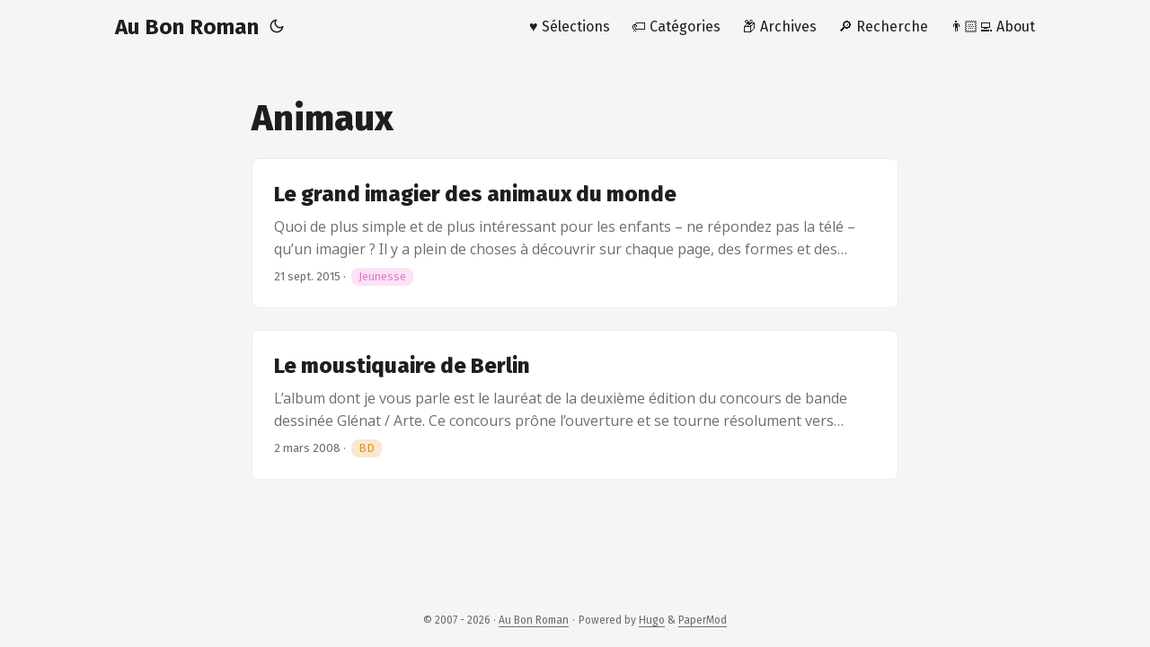

--- FILE ---
content_type: text/html; charset=UTF-8
request_url: https://www.aubonroman.com/tags/animaux/
body_size: 3871
content:
<!DOCTYPE html>
<html lang="fr" dir="auto" data-theme="auto">

<head><meta charset="utf-8">
<meta http-equiv="X-UA-Compatible" content="IE=edge">
<meta name="viewport" content="width=device-width, initial-scale=1, shrink-to-fit=no">
<meta name="robots" content="index, follow">
<title>Animaux | Au Bon Roman</title>
<meta name="keywords" content="">
<meta name="description" content="Au Bon Roman - Blog de Lecture(s)">
<meta name="author" content="Romain">
<link rel="canonical" href="https://www.aubonroman.com/tags/animaux/">
<link crossorigin="anonymous" href="/assets/css/stylesheet.3a9603d6dd4782b866d32a3c02cd246d99b20fda6ce0b1b5c39fbdba62d0cd5f.css" integrity="sha256-OpYD1t1Hgrhm0yo8As0kbZmyD9ps4LG1w5&#43;9umLQzV8=" rel="preload stylesheet" as="style">
<link rel="icon" href="https://www.aubonroman.com/favicon.ico">
<link rel="icon" type="image/png" sizes="16x16" href="https://www.aubonroman.com/favicon-16x16.png">
<link rel="icon" type="image/png" sizes="32x32" href="https://www.aubonroman.com/favicon-32x32.png">
<link rel="apple-touch-icon" href="https://www.aubonroman.com/apple-touch-icon.png">
<link rel="mask-icon" href="https://www.aubonroman.com/safari-pinned-tab.svg">
<meta name="theme-color" content="#2e2e33">
<meta name="msapplication-TileColor" content="#2e2e33">
<link rel="alternate" type="application/rss+xml" href="https://www.aubonroman.com/tags/animaux/index.xml" title="rss">
<link rel="alternate" hreflang="fr" href="https://www.aubonroman.com/tags/animaux/">
<noscript>
    <style>
        #theme-toggle,
        .top-link {
            display: none;
        }

    </style>
    <style>
        @media (prefers-color-scheme: dark) {
            :root {
                --theme: rgb(29, 30, 32);
                --entry: rgb(46, 46, 51);
                --primary: rgb(218, 218, 219);
                --secondary: rgb(155, 156, 157);
                --tertiary: rgb(65, 66, 68);
                --content: rgb(196, 196, 197);
                --code-block-bg: rgb(46, 46, 51);
                --code-bg: rgb(55, 56, 62);
                --border: rgb(51, 51, 51);
                color-scheme: dark;
            }

            .list {
                background: var(--theme);
            }

            .toc {
                background: var(--entry);
            }
        }

        @media (prefers-color-scheme: light) {
            .list::-webkit-scrollbar-thumb {
                border-color: var(--code-bg);
            }
        }

    </style>
</noscript>
<script>
    if (localStorage.getItem("pref-theme") === "dark") {
        document.querySelector("html").dataset.theme = 'dark';
    } else if (localStorage.getItem("pref-theme") === "light") {
       document.querySelector("html").dataset.theme = 'light';
    } else if (window.matchMedia('(prefers-color-scheme: dark)').matches) {
        document.querySelector("html").dataset.theme = 'dark';
    } else {
        document.querySelector("html").dataset.theme = 'light';
    }

</script><meta property="og:url" content="https://www.aubonroman.com/tags/animaux/">
  <meta property="og:site_name" content="Au Bon Roman">
  <meta property="og:title" content="Animaux">
  <meta property="og:description" content="Au Bon Roman - Blog de Lecture(s)">
  <meta property="og:locale" content="fr">
  <meta property="og:type" content="website">
      <meta property="og:image" content="https://www.aubonroman.com/papermod-cover.png">
<meta name="twitter:card" content="summary_large_image">
<meta name="twitter:image" content="https://www.aubonroman.com/papermod-cover.png">
<meta name="twitter:title" content="Animaux">
<meta name="twitter:description" content="Au Bon Roman - Blog de Lecture(s)">

</head>
<body class="list" id="top">
    <header class="header">
    <nav class="nav">
        <div class="logo">
            <a href="https://www.aubonroman.com/" accesskey="h" title="Au Bon Roman (Alt + H)">Au Bon Roman</a>
            <div class="logo-switches">
                <button id="theme-toggle" accesskey="t" title="(Alt + T)" aria-label="Toggle theme">
                    <svg id="moon" xmlns="http://www.w3.org/2000/svg" width="24" height="18" viewBox="0 0 24 24"
                        fill="none" stroke="currentColor" stroke-width="2" stroke-linecap="round"
                        stroke-linejoin="round">
                        <path d="M21 12.79A9 9 0 1 1 11.21 3 7 7 0 0 0 21 12.79z"></path>
                    </svg>
                    <svg id="sun" xmlns="http://www.w3.org/2000/svg" width="24" height="18" viewBox="0 0 24 24"
                        fill="none" stroke="currentColor" stroke-width="2" stroke-linecap="round"
                        stroke-linejoin="round">
                        <circle cx="12" cy="12" r="5"></circle>
                        <line x1="12" y1="1" x2="12" y2="3"></line>
                        <line x1="12" y1="21" x2="12" y2="23"></line>
                        <line x1="4.22" y1="4.22" x2="5.64" y2="5.64"></line>
                        <line x1="18.36" y1="18.36" x2="19.78" y2="19.78"></line>
                        <line x1="1" y1="12" x2="3" y2="12"></line>
                        <line x1="21" y1="12" x2="23" y2="12"></line>
                        <line x1="4.22" y1="19.78" x2="5.64" y2="18.36"></line>
                        <line x1="18.36" y1="5.64" x2="19.78" y2="4.22"></line>
                    </svg>
                </button>
            </div>
        </div>
        <ul id="menu">
            <li>
                <a href="https://www.aubonroman.com/selections/" title="♥️ Sélections">
                    <span>♥️ Sélections</span>
                </a>
            </li>
            <li>
                <a href="https://www.aubonroman.com/categories/" title="🏷️ Catégories">
                    <span>🏷️ Catégories</span>
                </a>
            </li>
            <li>
                <a href="https://www.aubonroman.com/archives/" title="📦 Archives">
                    <span>📦 Archives</span>
                </a>
            </li>
            <li>
                <a href="https://www.aubonroman.com/search/" title="Search">
                    <span>🔎 Recherche</span>
                </a>
            </li>
            <li>
                <a href="https://www.aubonroman.com/about/" title="👨🏻‍💻 About">
                    <span>👨🏻‍💻 About</span>
                </a>
            </li>
        </ul>
    </nav>
</header>
<main class="main"> 
<header class="page-header">
  <h1>
    Animaux
  </h1>
</header>

<article class="post-entry tag-entry"> 
  <header class="entry-header">
    <h2 class="entry-hint-parent">Le grand imagier des animaux du monde
    </h2>
  </header>
  <div class="entry-content">
    <p>Quoi de plus simple et de plus intéressant pour les enfants – ne répondez pas la télé – qu’un imagier ? Il y a plein de choses à découvrir sur chaque page, des formes et des couleurs et, miracle papa et maman sont capables – en s’aidant discrètement du texte – de les nommer – ils sont trop forts ces parents.
Celui-ci consacré aux animaux est donc un classique, mais, vous allez le découvrir, il est très bien pensé et réalisé.
...</p>
  </div>
  <footer class="entry-footer"><span title='2015-09-21 00:00:00 +0000 UTC'>21 sept. 2015</span>&nbsp;·&nbsp;

<span class="w3-tag"><a href="/categories/jeunesse/" style="background-color: #fae3f4; color: #ea76cb;display:inline-block;padding-left:8px;padding-right:8px;text-align:center;border-radius:8px">
    Jeunesse
</a></span>

</footer>
  <a class="entry-link" aria-label="post link to Le grand imagier des animaux du monde" href="https://www.aubonroman.com/2015/09/le-grand-imagier-des-animaux-du-monde/"></a>
</article>

<article class="post-entry tag-entry"> 
  <header class="entry-header">
    <h2 class="entry-hint-parent">Le moustiquaire de Berlin
    </h2>
  </header>
  <div class="entry-content">
    <p>L’album dont je vous parle est le lauréat de la deuxième édition du concours de bande dessinée Glénat / Arte. Ce concours prône l’ouverture et se tourne résolument vers l’avenir car il est européen et n’est ouvert qu’à des auteurs n’ayant jamais publié. J’avais lu, à sa sortie, la bande dessinée des premiers lauréats polonais de ce concours (Essence par par Gawronkiewicz et Janusz) et en avait apprécié l’originalité et la fraîcheur. C’est donc plein d’enthousiasme que j’ai abordé la lecture du travail des nouveaux lauréats, qui sont, cette année, des français. Premier constat, on ne rompt pas avec les recettes du précédent lauréat: une histoire complète en un seul volume, un dessin sympathique, une couverture bleue (je plaisante mais c’est vrai) mais surtout un scénario hors du commun. Qui n’a jamais rêvé de l’extermination pure et simple de ces satanés moustiques. Je parle bien de ces insectes qui semblent n’avoir d’autres buts que nous persécuter allant même jusqu’à nous attaquer lâchement pendant notre sommeil. Nous avons pourtant tout essayé: insecticides, citronnelle, répulsifs odorants, sonores, … Sans penser, comme les assaillants de naguère, à polluer la source de leur alimentation, c’est à dire notre propre sang. Car c’est bien l’extinction qui guette nos héros à trompe s’ils ne peuvent plus s’alimenter en sang de qualité. En effet le sang de la plupart des humains est devenu, malgré eux et involontairement, impropre à la consommation. Mais quelle est la cause de cette affection qui frappe les hommes et indirectement les moustiques. Cette maladie n’est ni génétique, ni d’origine virale, ni due à la pollution mais elle liée à la crise !
...</p>
  </div>
  <footer class="entry-footer"><span title='2008-03-02 00:00:00 +0000 UTC'>2 mars 2008</span>&nbsp;·&nbsp;

<span class="w3-tag"><a href="/categories/bd/" style="background-color: #f8e8d1; color: #df8e1d;display:inline-block;padding-left:8px;padding-right:8px;text-align:center;border-radius:8px">
    BD
</a></span>

</footer>
  <a class="entry-link" aria-label="post link to Le moustiquaire de Berlin" href="https://www.aubonroman.com/2008/03/le-moustiquaire-de-berlin/"></a>
</article>
    </main>
    
<footer class="footer">
        <span>&copy; 2007 - 2026 · <a href="https://www.aubonroman.com/">Au Bon Roman</a></span> · 

    <span>
        Powered by
        <a href="https://gohugo.io/" rel="noopener noreferrer" target="_blank">Hugo</a> &
        <a href="https://github.com/adityatelange/hugo-PaperMod/" rel="noopener" target="_blank">PaperMod</a>
    </span>
</footer>
<a href="#top" aria-label="go to top" title="Go to Top (Alt + G)" class="top-link" id="top-link" accesskey="g">
    <svg xmlns="http://www.w3.org/2000/svg" viewBox="0 0 12 6" fill="currentColor">
        <path d="M12 6H0l6-6z" />
    </svg>
</a>

<script>
    let menu = document.getElementById('menu');
    if (menu) {
        
        const scrollPosition = localStorage.getItem("menu-scroll-position");
        if (scrollPosition) {
            menu.scrollLeft = parseInt(scrollPosition, 10);
        }
        
        menu.onscroll = function () {
            localStorage.setItem("menu-scroll-position", menu.scrollLeft);
        }
    }

    document.querySelectorAll('a[href^="#"]').forEach(anchor => {
        anchor.addEventListener("click", function (e) {
            e.preventDefault();
            var id = this.getAttribute("href").substr(1);
            if (!window.matchMedia('(prefers-reduced-motion: reduce)').matches) {
                document.querySelector(`[id='${decodeURIComponent(id)}']`).scrollIntoView({
                    behavior: "smooth"
                });
            } else {
                document.querySelector(`[id='${decodeURIComponent(id)}']`).scrollIntoView();
            }
            if (id === "top") {
                history.replaceState(null, null, " ");
            } else {
                history.pushState(null, null, `#${id}`);
            }
        });
    });

</script>
<script>
    var mybutton = document.getElementById("top-link");
    window.onscroll = function () {
        if (document.body.scrollTop > 800 || document.documentElement.scrollTop > 800) {
            mybutton.style.visibility = "visible";
            mybutton.style.opacity = "1";
        } else {
            mybutton.style.visibility = "hidden";
            mybutton.style.opacity = "0";
        }
    };

</script>
<script>
    document.getElementById("theme-toggle").addEventListener("click", () => {
        const html = document.querySelector("html");
        if (html.dataset.theme === "dark") {
            html.dataset.theme = 'light';
            localStorage.setItem("pref-theme", 'light');
        } else {
            html.dataset.theme = 'dark';
            localStorage.setItem("pref-theme", 'dark');
        }
    })

</script>
</body>

</html>
